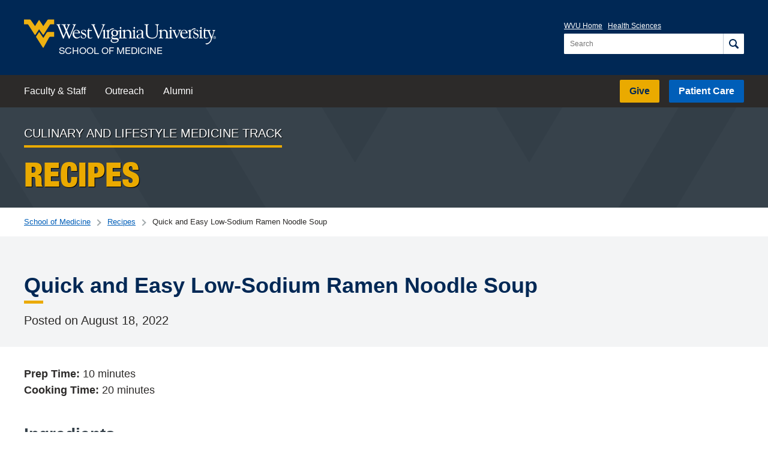

--- FILE ---
content_type: text/html; charset=utf-8
request_url: https://medicine.wvu.edu/culinary/recipes/quick-and-easy-low-sodium-ramen-noodle-soup/
body_size: 44221
content:


<!DOCTYPE html>

<html lang="en">

<head>
    
    
    <meta charset="UTF-8">
    <meta http-equiv="X-UA-Compatible" content="IE=Edge, chrome=1">
    <meta name="viewport" content="width=device-width, initial-scale=1.0">
	

	<meta property='og:title' content='Quick and Easy Low-Sodium Ramen Noodle Soup'/>
<meta property='og:type' content='article' />
<meta property='og:site_name' content='School of Medicine | West Virginia University'>
<meta property='og:url' content='http://medicine.wvu.edu/culinary/recipes/quick-and-easy-low-sodium-ramen-noodle-soup/'/>
<meta name='og:image:width' content='1200'>
<meta name='og:image:height' content='675'>
<meta name='twitter:site' content='@WVUMedSchool'>
<meta name='twitter:image:alt' content='Quick and Easy Low-Sodium Ramen Noodle Soup'>
<meta property='og:image' content=''/>
<meta name='twitter:card' content='summary' />

	
	<meta name="pageID" content="26999">

	<title>Quick and Easy Low-Sodium Ramen Noodle Soup | School of Medicine | West Virginia University</title>
		
	<link rel="stylesheet" href="https://fast.fonts.net/cssapi/36d8cd92-7cc7-499b-b169-0eed9d670283.css" />
	<link rel="stylesheet" href="https://cdn.hsc.wvu.edu/CustomDesigns/Medicine2021/_Common/Styles/Styles.css?version=2025-6-25T00:00:00" />
	
	
		

    <script src="https://ajax.googleapis.com/ajax/libs/jquery/1.12.2/jquery.min.js"></script>
	<script src="https://cdn.hsc.wvu.edu/Resources/iconic.1.9.0/js/iconic.min.js"></script>
	
	<!-- Microsoft Clarity -->
	<script type="text/javascript">
        (function(c,l,a,r,i,t,y){
            c[a]=c[a]||function(){(c[a].q=c[a].q||[]).push(arguments)};
            t=l.createElement(r);t.async=1;t.src="https://www.clarity.ms/tag/"+i;
            y=l.getElementsByTagName(r)[0];y.parentNode.insertBefore(t,y);
        })(window, document, "clarity", "script", "c9pax879on");
    </script>
</head>

<body class="">
    
    <div class="site-container">




<header class="wvu-masthead" role="banner">
    <a href="#content" class="wvu-masthead__skip-nav" onClick="gtag('event', 'Click', { 'event_category': 'WVU Masthead', 'event_label': 'Skip to main content' });">Skip to main content</a>

    <div class="wvu-masthead-header">
        <div class="wvu-masthead-header__layout">
                <a href="/" class="wvu-masthead-header__brand" onClick="gtag('event', 'Click', { 'event_category': 'WVU Masthead', 'event_label': 'Logo' });">
                            <svg xmlns="http://www.w3.org/2000/svg" viewBox="0 0 491.8 72.4" class="wvu-masthead-header__logo">
            <title>West Virginia University</title>
            <g class="wvu-masthead-header__logo-flying-wv" fill="#eeb111">
                <path d="M77.3 0H63.6c-2.4 0-3.3.9-4 2L49.4 17 39.7 2.3l-.3-.5s-.3-.4-.7-.4c-.5 0-.7.4-.7.4l-.3.5L28.2 17 17.7 2c-.7-1.1-1.6-2-4-2H0v12.3h7.6c1.6 0 2.3.1 3.5 1.4l.5.7L27 38.5s.5.8 1.3.8c.9 0 1.4-.8 1.4-.8l9-13.4L48 38.4s.5.8 1.3.8 1.3-.8 1.3-.8l15.2-24.1.5-.7c.8-1.2 1.8-1.4 3.4-1.3h7.6V0z" />
                <path d="M57.8 34.2l-8.3 13.2-10.7-15.5-8.2 12.4 17.3 27.2c.6.8 1.1.9 1.3.9.5 0 .8-.3 1.4-1.2l13.6-24.8c1.2-2.2 3.2-2.1 3.2-2.1h9.8V31.9H62c-2.8 0-4.2 2.3-4.2 2.3z" />
            </g>
            <g class="wvu-masthead-header__logo-wordmark" fill="white">
                <path d="M98.1 44.4c1.4 3.5 1.8 5 2.6 5 .6 0 .9-.3 1.3-1.3l5.7-14.2c.2-.4.4-.4.5-.4.2 0 .3.2.4.5l5.6 13.5c.7 1.6.9 1.9 1.4 1.9.8 0 1.2-1 1.5-1.7l13.2-31.1c1.7-4.1 3-2.7 3-3.8 0-.6-.3-.6-.6-.6-1.2 0-2.7.2-4.3.2-1.2 0-2.4-.2-3.6-.2-.4 0-.6.4-.6.8 0 1 3.3.7 3.3 2.9 0 .6-.1 1.1-.4 1.7l-9.3 23c-.5 1.1-.8 1.9-1.1 1.9-.3 0-.6-.4-1.1-1.6l-4.3-10.6c-.3-.8-.7-1.9-.7-2.5 0-.5 0-.9.5-1.9l3.6-8.4c2.3-5.4 3.5-3.4 3.5-4.9 0-.2-.2-.3-.4-.3-.9 0-1.5.2-3.7.2-1.1 0-2.2-.2-3.3-.2-.3 0-1 0-1 .5 0 1.1 3 .8 3 3 0 .5-.3 1.3-.5 1.8l-2.5 6c-.3.7-.6 1.3-.7 1.3s-.3-.4-.7-1.3l-2.7-6.8c-.3-.6-.4-.9-.4-1.5 0-1.7 2.1-1.5 2.1-2.4 0-.3-.1-.6-.3-.6-1.1 0-2.5.2-5 .2-.7 0-3.4-.2-5.2-.2-.5 0-.8 0-.8.6 0 1.7 3.6-.1 5 3.3l5.1 12.3c.3.7.5 1.3.5 1.6 0 .3-.2 1.1-.6 2.1l-3.8 9c-.2.6-.5.9-.7.9-.3 0-.7-.8-.9-1.3L91 16.7c-.2-.5-.3-1-.3-1.3 0-1.7 2.2-1.7 2.2-2.5 0-.4-.1-.6-.4-.6-1.2 0-2.5.2-3.7.2-1.5 0-3-.2-4.5-.2-.5 0-1.2.2-1.2.8 0 1 2.5.4 3.7 3.4l11.3 27.9zM128.3 34.1c0-2.8 2.3-6.5 5.4-6.5 2.8 0 5.7 2.6 5.7 5.4 0 .8-.3 1-1 1l-10.1.1zm13.6 1.3c1.2 0 1.7.1 1.7-.9 0-2.1-2.8-8.1-9.1-8.1-6.4 0-10 5.5-10 12 0 3.4 2.7 10.5 10.4 10.5 4.6 0 9.1-3.7 9.1-4.9 0-.2 0-.4-.2-.4-1.1 0-2.8 2.7-7.2 2.7-3.1 0-8.3-2.5-8.3-11h13.6v.1zM152.3 38.9c2 1 4.7 1.8 4.7 4.5s-2 4.2-4.6 4.2c-5.5 0-5-6.8-6.1-6.8-.8 0-.6 1.6-.6 2.5 0 4.1 0 4.1 1.1 4.1 1.2 0 2.2 1.5 5.7 1.5 3.8 0 6.9-3.2 6.9-7 0-3.3-1.3-4.9-4.3-6.1-5.4-2.1-6.7-3.2-6.7-4.9 0-2.1 1.6-3.3 3.6-3.3 4.7 0 5.1 4.5 5.6 4.5.8 0 .6-.6.6-2 0-.4.1-2.1-.3-2.5-.6-.8-4.2-1.2-5-1.2-3.7 0-6.9 2-6.9 6.1.1 3.7 3.6 5 6.3 6.4zM163 43c0 5.3 3.4 5.9 5.7 5.9 3.6 0 6.4-1.7 6.4-2.5 0-.4-.2-.5-.4-.5-.9 0-1.6 1.2-4.4 1.2-2 0-3.5-1-3.6-3.1V29.2h6.7l.7-1.9c.2-.3-.4-.2-1.7-.2h-5.6c0-3.7.1-4.8-.7-4.8-.4 0-.8-.3-1 1.3-.4 3.4-3.2 4.7-3.2 5.1.3-.3-.9.5 1.2.4L163 43zM188.6 46.2c.5 1.1 1.1 3.2 1.9 3.2.8 0 1.1-1.7 1.7-3L205 16.2c1.4-3.4 2.9-2.2 2.9-3.3 0-.5-.3-.7-.9-.7-.7 0-1.5.2-3.9.2-1.1 0-2.3-.2-3.4-.2-.5 0-.8.2-.8.7 0 1.2 3.3.2 3.3 2.6.2 1.1-.4 2.7-.7 3.5l-8.9 22c-.3.6-.4 1.4-.9 1.4-.6 0-.9-1.2-2-3.9l-9-21.1c-.2-.5-.5-1.3-.5-2 0-1.8 2.2-1.9 2.1-2.6 0-.3-.4-.5-.7-.5-.7 0-2.7.2-4 .2-1.5 0-3.1-.2-4.7-.2-.5 0-.7.3-.7.7 0 1.1 2.7.2 3.9 3.2l12.5 30zM211.4 47.4c-.4 0-3.8 0-3.8-2.2V26.8c0-.5-.3-.8-.6-.8-1.2 0-2.2 1.6-5.5 2.6-.3 0-.5.3-.5.6 0 1.1 2.8-.3 2.8 2.8v12.1c0 4.7-2.3 2.7-2.3 4 .1.5.4.6.8.6.6 0 1.9-.2 3.5-.2 2.1 0 3.7.2 4.8.2H211.5c.4 0 1.3-.2 4.7-.2 2.9 0 4.1.2 4.8.2.6 0 .8-.1.8-.6 0-1.6-4.6.8-4.6-3.9V32.8c0-.7 4.1-7.8 10.3-7.6 1.8.1 1.5.2 2.8-1.7.5-.8-1.9-.8-2.9-.7-6.9.5-8.4 5.2-10.1 7.7V27c0-.5-.3-.8-.6-.8-1.2 0-2.2 1.6-6.2 2.6-.3 0-.7.3-.7.6 0 1.1 3.7-.3 3.7 2.8v13.2c.1 1.4-1.6 2.1-2.1 2z" />
                <path d="M232.3 41c-3.6 0-4.9-3.5-4.9-6.6 0-2.7.8-6 4.7-6 3.6 0 4.9 3.6 4.9 6.8 0 1.8-.4 5.8-4.7 5.8zm12.9-12.4c-.2-.4-.7-.4-.9-.4h-.1c-1.6.6-3 .8-4.1.8-.6 0-1.2-.1-1.5-.3-.4-.2-.8-.4-1.1-.6-1.2-.7-2.2-1.4-5.5-1.4-4.9 0-8.6 3.6-8.6 8.4 0 2.6 1.2 5 3.1 6.4-.8.7-2.5 2.4-2.5 4.2 0 2.2.8 3.8 2.1 4.4 1.1.6 3.4 1 6.8 1.1 5.5.2 6.7.4 6.7 2.1 0 .8-.4 4.7-8.2 4.7-2 0-6.5-.4-6.5-3.8 0-1.2.1-1.3.7-2.1.2-.2.2-.5.1-.8-.1-.3-.5-.5-.9-.5h-.3c-1 .3-2.5.8-2.5 3.3 0 4.6 5.9 5.8 9 5.8 8.6 0 11.6-4.2 11.6-7.8 0-4.9-5.3-4.9-8.2-4.9h-2.3c-3.5 0-4.9-.6-5.4-1.1-.3-.4-.3-.7-.3-1 0-1 1.1-2.5 2.1-2.5.2 0 .3 0 .6.1.5.1 1.2.3 3 .3 5.1 0 8.9-3.4 8.9-8.2 0-.8-.1-1.7-.4-2.9l-.3-.6c-.1-.1-.1-.3-.2-.4 1.7-.2 4.7-.9 4.8-1.5.3-.1.5-.5.3-.8z" />
                <path d="M278.4 47.4c-.5 0-3.8.2-3.8-2.9V36c0-3.9-1.5-9.6-8.4-9.6-5 0-7.5 4.4-7.4 3.8v-3.4c0-.5-.3-.8-.6-.8-1.2 0-2.2 1.6-6.5 2.6-.3 0-.5.3-.5.6 0 1.1 3.8-.3 3.8 2.8v12.7c0 2.4-1.7 2.7-2.5 2.7-.3-.1-3.5-.1-3.5-2.1V26.8c0-.5-.3-.8-.6-.8-1.2 0-2.2 1.6-5.5 2.6-.3 0-.9 1.8-.6 1.7 1.7-.2 2.9-1.4 2.9 1.6V44c0 4.7-2.3 2.7-2.3 4 .1.5.4.6.8.6.6 0 1.9-.2 3.5-.2 2.1 0 3.7.2 4.8.2h.8c.6 0 1.6-.2 4.4-.2 3 0 4 .2 4.9.2.8 0 1.1-.1 1.1-.7 0-1.4-4.5.1-4.5-3.4V32.7c-.1-.8 1.7-4 6-4 4.1 0 6 3.8 6 6.4v9.6c0 3.3-2.2 2.3-2.2 3.3 0 .5.3.6.9.6.7 0 1.7-.2 3.7-.2 2.5 0 3.8.2 4.5.2h1.2c.6 0 1.9-.2 3.5-.2 2.1 0 3.7.2 4.8.2.7 0 1-.2 1-.6 0-1.3-4-.2-4-2.8V26.8c0-.5-.3-.8-.6-.8-1.2 0-2.2 1.6-5.5 2.6-.3 0-.5.3-.5.6 0 1.1 2.8-.3 2.8 2.8v12.1c.1 3.4-1.2 3.2-1.9 3.3zM247.4 19c-.6 0-2.2 2.2-2.2 2.7 0 .6 1.5 2.7 2.2 2.7s2.2-2.1 2.2-2.7c0-.6-1.5-2.7-2.2-2.7zM282.5 18.7c-.6 0-2.2 2.2-2.2 2.7 0 .6 1.5 2.7 2.2 2.7s2.2-2 2.2-2.7c0-.6-1.5-2.7-2.2-2.7zM301.4 36.2c-12 2-12.9 5.2-12.9 7.9 0 3.6 2.2 4.9 5.5 4.9 2.9 0 5.7-1.1 7.8-3 .7 1.7 2 2.6 4 2.6.7 0 3-.2 3-1.3 0-.4-.4-.4-.7-.4-.2 0-.7.1-.9.1-2.7 0-2.2-3-2.2-4.8V31.7c0-4.4-4.9-5.3-8.1-5.3-5.7-.2-8.6 3.4-8.6 5.8 0 .9 1.5 1.7 2.4 1.7 1 0 1.1-.4 1.1-1s-.3-1.3-.3-2.1c0-2.8 2-3.1 4.5-3.1 3.2 0 5.3 1.8 5.3 4.5v4h.1zm0 7.1c0 2.7-3.5 4.1-5.3 4.1-2.7 0-4.2-1.1-4.2-4 0-4.5 6.3-5.3 9.5-6v5.9zM316.3 16.5c0-3.7 3.4-2.3 3.4-3.7 0-.6-1.4-.5-1.6-.5-1.6 0-3.2.2-4.9.2-1.4 0-2.7-.2-4-.2-.3 0-1.1.2-1.1.5 0 1.6 4.2.4 4.2 3.4v17.3c0 7.9 2.6 15.4 16 15.4 14.9 0 14.3-12.7 14.3-15.2V17.9c0-4.7 3-3.6 3-5 0-.3-.4-.6-.7-.6-.9 0-1.8.2-2.8.2-2 0-4-.2-6-.2-.2 0-.5.3-.5.5 0 1.9 4.8-.2 4.8 5v16.6c0 6-2.2 12.4-11.8 12.4-6.9 0-12.2-3.7-12.2-11.9l-.1-18.4zM371.8 48.6h.5c.6 0 1.9-.2 3.5-.2 2.1 0 3.7.2 4.8.2.7 0 1-.2 1-.6 0-1.3-4-.2-4-2.8V26.8c0-.5-.3-.8-.6-.8-1.2 0-2.2 1.6-5.5 2.6-.3.1-.5.3-.5.6 0 1.1 2.8-.3 2.8 2.8v12c0 3.5-1.3 3.3-1.9 3.3-.2 0-3.9.2-3.9-2.9v-8.5c0-3.9-1.5-9.6-8.4-9.6-5 0-7.5 4.4-7.4 3.8v-3.4c0-.5-.3-.8-.6-.8-1.2 0-2.2 1.6-6.5 2.6-.3.1-.5.3-.5.6 0 1.1 3.8-.3 3.8 2.8v12.7c0 3.3-3 2.3-3 3.3 0 .5.3.6.9.6s1.6-.2 4.4-.2c3 0 4 .2 4.9.2.8 0 1.1-.1 1.1-.7 0-1.4-4.5.1-4.5-3.4V32.6c-.1-.8 1.7-4 6-4 4.2 0 6 3.8 6 6.4v9.6c0 3.3-2.2 2.3-2.2 3.3 0 .5.3.6.9.6.7 0 1.7-.2 3.7-.2 2.5 0 3.8.2 4.5.2.2 0 .5.1.7.1zM376 19.1c-.6 0-2.2 2.2-2.2 2.7 0 .6 1.5 2.7 2.2 2.7s2.2-2 2.2-2.7c-.1-.6-1.6-2.7-2.2-2.7zM387.1 31.7c-.6-1.5-.9-2.3-.9-2.5 0-1.5 2.9-.9 2.9-1.9 0-.6-.5-.6-1.2-.6-.6 0-1.3.2-3.1.2-3.3 0-3.3-.2-4.3-.2s-1.1.3-1.1.6c0 .9 1.8.2 2.8 2.4l7.6 17.4c.1.4.4 1.2 1 1.2.8 0 .8-.6 1.7-2.7l7.7-16.4c.7-1.5 2.5-1.2 2.5-1.9s-.9-.8-1.4-.8c-.9 0-1.8.2-2.6.2-1.1 0-2.1-.2-3.1-.2-.7 0-1.2 0-1.2.7 0 1.3 3.1-.1 3.1 2.7 0 2.3-1.3 4.4-2.2 6.4l-3.4 7.3-4.8-11.9zM403.9 34c0-2.8 2.3-6.5 5.4-6.5 2.8 0 5.7 2.6 5.7 5.4 0 .8-.3 1-1 1l-10.1.1zm13.6 1.4c1.2 0 1.7 0 1.7-.9 0-2.1-2.8-8.1-9.1-8.1-6.4 0-10 5.5-10 12 0 3.4 2.7 10.5 10.4 10.5 4.6 0 9.1-3.7 9.1-4.9 0-.2 0-.4-.2-.4-1.1 0-2.8 2.7-7.2 2.7-3.1 0-8.2-2.5-8.2-11h13.5v.1zM420.5 47.4c-.3.1-.6.8 0 1.1.2.1-.1 0 .1 0h.3c.4 0 1.3-.2 4.7-.2 2.9 0 4.1.2 4.8.2.6 0 .8-.1.8-.6 0-1.6-4.6.8-4.6-3.9V32.6c0-.7 4.1-7.8 10.3-7.6 1.8.1 1.5.2 2.8-1.7.5-.8-1.9-.8-2.9-.7-6.9.6-8.4 5.2-10.1 7.7v-3.5c0-.5-.3-.8-.6-.8-1.2 0-2.2 1.6-6.1 2.6-.3.1-.7.3-.7.6 0 1.1 3.7-.3 3.7 2.8v13.2c0 1.5-2 2-2.5 2.2z" />
                <path d="M440.2 38.9c2.1 1 4.7 1.8 4.7 4.5s-2 4.2-4.6 4.2c-5.5 0-5-6.8-6.1-6.8-.8 0-.6 1.6-.6 2.5 0 4 0 4.1 1.1 4.1 1.2 0 2.2 1.5 5.7 1.5 3.8 0 6.9-3.2 6.9-7 0-3.3-1.3-4.9-4.3-6.1-5.4-2.2-6.7-3.2-6.7-4.9 0-2.1 1.6-3.3 3.6-3.3 4.7 0 5.1 4.5 5.6 4.5.8 0 .6-.6.6-2 0-.4.1-2.1-.3-2.5-.6-.8-4.2-1.2-5-1.2-3.7 0-6.9 2-6.9 6.1.1 3.6 3.5 5 6.3 6.4zM451.3 43.8c0 4.7-2.3 2.7-2.3 4 0 .5.4.6.8.6.6 0 1.9-.2 3.5-.2 2.1 0 3.7.2 4.8.2.7 0 1-.2 1-.6 0-1.3-4.1-.2-4.1-2.8V26.6c0-.5-.3-.8-.6-.8-1.2 0-2.2 1.6-5.5 2.6-.3.1-.5.3-.5.6 0 1.1 2.8-.3 2.8 2.8v12h.1zM453.3 19.1c-.6 0-2.2 2.2-2.2 2.7 0 .6 1.5 2.7 2.2 2.7s2.2-2 2.2-2.7c0-.6-1.5-2.7-2.2-2.7zM460.5 43c0 5.3 3.4 5.9 5.7 5.9 3.6 0 6.4-1.7 6.4-2.5 0-.4-.2-.5-.4-.5-.9 0-1.6 1.2-4.4 1.2-2.1 0-3.5-1-3.6-3.1V29.1h6.7l.7-1.9c.2-.3-.4-.2-1.7-.2h-5.6c0-3.7 0-4.8-.7-4.8-.4 0-.8-.3-1 1.3-.4 3.4-3.2 4.7-3.2 5.1.3-.3-.9.5 1.2.4v14h-.1z" />
                <path d="M487.4 30.4c1-3.1 2.8-1.8 2.8-3 0-.4-.4-.6-1-.6-.5 0-1.4.2-2.6.2-1.4 0-2.3-.2-2.9-.2-.9 0-1.5 0-1.5.6 0 1.1 3.3.4 3.3 3.1 0 .4 0 .8-.6 2.7-3.5 11.1-3.9 11.6-3.9 11.6l-5.5-13.9.1-.1c.1.5-.4-.3-.4-1.1 0-2 2.9-1 2.9-2.1 0-.6-.3-.7-1.1-.7s-2 .2-3.8.2c-1.4 0-2.5-.1-3.6-.1-.7 0-.8.1-1 .5-1.3 2.6 1.9.8 2.4 1.9l6.7 16.5c.5 1.1 1 2.2 1 3.4 0 4-4.8 12.8-12.6 11.8-.3 0-.9-.2-1.1.1.2.1-.7-.2.9 2.1.6.5 1.7.7 3.5.3 5.3-1.2 8.8-6.5 8.9-6.6 2.7-4 9.1-26.6 9.1-26.6zM487.5 46.2V45h.8c.4 0 .9.1.9.6 0 .6-.5.7-1 .7l-.7-.1zm0 .5h.7l1.1 1.8h.7l-1.1-1.8c.6-.1 1-.4 1-1.1 0-.8-.5-1.2-1.4-1.2H487v4h.6v-1.7h-.1zm-2.1-.2c0-1.7 1.2-2.9 2.9-2.9 1.6 0 2.8 1.2 2.8 2.9s-1.3 2.9-2.8 2.9c-1.7 0-2.9-1.2-2.9-2.9zm2.8 3.5c1.9 0 3.5-1.5 3.5-3.5s-1.6-3.5-3.5-3.5-3.6 1.5-3.6 3.5c.1 2 1.7 3.5 3.6 3.5z" />
            </g>
        </svg>
            <span class="wvu-masthead-header__sub-brand">School of Medicine</span>

                </a>

                <div class="wvu-masthead-controls">
                        <button class="wvu-masthead-controls__button wvu-masthead-controls__button--search">
                            <span class="wvu-masthead-controls__search-icon">
                                <svg xmlns="http://www.w3.org/2000/svg" width="16" height="16" viewBox="0 0 16 16" class="wvu-masthead-controls__search-icon-open">
                                    <path d="M6.5 0c-3.578 0-6.5 2.922-6.5 6.5s2.922 6.5 6.5 6.5c1.247 0 2.415-.355 3.406-.969a1.5 1.5 0 0 0 .031.031l3.5 3.5a1.503 1.503 0 1 0 2.125-2.125l-3.5-3.5a1.5 1.5 0 0 0-.031-.031c.614-.992.969-2.159.969-3.406 0-3.578-2.922-6.5-6.5-6.5zm0 2c2.497 0 4.5 2.003 4.5 4.5s-2.003 4.5-4.5 4.5-4.5-2.003-4.5-4.5 2.003-4.5 4.5-4.5z" />
                                </svg>

                                <svg xmlns="http://www.w3.org/2000/svg" width="16" height="16" viewBox="0 0 16 16" class="wvu-masthead-controls__search-icon-close">
                                    <path d="M2 .594l-1.406 1.406.688.719 5.281 5.281-5.281 5.281-.688.719 1.406 1.406.719-.688 5.281-5.281 5.281 5.281.719.688 1.406-1.406-.688-.719-5.281-5.281 5.281-5.281.688-.719-1.406-1.406-.719.688-5.281 5.281-5.281-5.281-.719-.688z" />
                                </svg>
                            </span>

                            <span class="wvu-masthead-controls__label wvu-masthead-controls__label--search">Search</span>
                        </button>

                    <button class="wvu-masthead-controls__button wvu-masthead-controls__button--menu js-top-navigation-trigger">
                        <span class="wvu-masthead-controls__menu-icon"></span>
                        <span class="wvu-masthead-controls__label wvu-masthead-controls__label--menu">View Menu</span>
                    </button>
                </div>

                <div class="wvu-masthead-header__actions is-open">
                        <nav class="wvu-masthead-header__nav" aria-label="University">
                            <ul class="wvu-masthead-header__nav-items">
                                <li class="wvu-masthead-header__nav-item"><a href="https://www.wvu.edu/" target="_blank" onClick="gtag('event', 'Click', { 'event_category': 'WVU Masthead', 'event_label': 'WVU Home' });">WVU Home</a></li>
                                <li class="wvu-masthead-header__nav-item"><a href="https://www.hsc.wvu.edu/" target="_blank" onClick="gtag('event', 'Click', { 'event_category': 'WVU Masthead', 'event_label': 'Health Sciences' });">Health Sciences</a></li>
                            </ul>
                        </nav>

                        <div role="search" class="wvu-masthead-header__search" id="js-search">
                            <form class="wvu-masthead-header__search-form" action="/search/" method="get">
                                <label class="wvu-masthead-header__search-label" for="wvu-masthead-header__search-query">
                                    <span class="wvu-masthead-header__search-label-text">Search for:</span>

                                    <input type="search" id="wvu-masthead-header__search-query" class="wvu-masthead-header__search-query" placeholder="Search" name="q" autocomplete="off" required />
                                </label>

                                <button aria-label="Search" class="wvu-masthead-header__search-button" onClick="gtag('event', 'Click', { 'event_category': 'WVU Masthead', 'event_label': 'Search' });">
                                    <svg xmlns="http://www.w3.org/2000/svg" width="16" height="16" viewBox="0 0 16 16" class="wvu-masthead-header__search-button-icon">
                                        <path d="M6.5 0c-3.578 0-6.5 2.922-6.5 6.5s2.922 6.5 6.5 6.5c1.247 0 2.415-.355 3.406-.969a1.5 1.5 0 0 0 .031.031l3.5 3.5a1.503 1.503 0 1 0 2.125-2.125l-3.5-3.5a1.5 1.5 0 0 0-.031-.031c.614-.992.969-2.159.969-3.406 0-3.578-2.922-6.5-6.5-6.5zm0 2c2.497 0 4.5 2.003 4.5 4.5s-2.003 4.5-4.5 4.5-4.5-2.003-4.5-4.5 2.003-4.5 4.5-4.5z" />
                                    </svg>
                                </button>
                            </form>
                        </div>
                </div>
        </div>
    </div>

        <nav class="wvu-masthead-nav js-top-navigation is-open" id="js-top-navigation" aria-label="School">
            <div class="wvu-masthead-nav__layout">
                    <ul class="wvu-masthead-nav__items wvu-masthead-nav__items--primary">

                        



                            <li class="wvu-masthead-nav__item">
                                <a href="/culinary/faculty-staff/" class="wvu-masthead-nav__link"  onClick="gtag('event', 'Click', { 'event_category': 'Top Nav', 'event_label': 'Culinary and Lifestyle Medicine Track: Faculty &amp; Staff' });">
                                    Faculty &amp; Staff
                                </a>
                            </li>
                            <li class="wvu-masthead-nav__item">
                                <a href="/culinary/outreach/" class="wvu-masthead-nav__link"  onClick="gtag('event', 'Click', { 'event_category': 'Top Nav', 'event_label': 'Culinary and Lifestyle Medicine Track: Outreach' });">
                                    Outreach
                                </a>
                            </li>
                            <li class="wvu-masthead-nav__item">
                                <a href="/culinary/alumni/" class="wvu-masthead-nav__link"  onClick="gtag('event', 'Click', { 'event_category': 'Top Nav', 'event_label': 'Culinary and Lifestyle Medicine Track: Alumni' });">
                                    Alumni
                                </a>
                            </li>
                    </ul>

                    <ul class="wvu-masthead-nav__items wvu-masthead-nav__items--secondary">
                            <li class="wvu-masthead-nav__item wvu-masthead-nav__item--cta wvu-masthead-nav__item--give"><a href="https://give.wvu.edu/medicine" target="_blank" class="wvu-masthead-nav__link" onClick="gtag('event', 'Click', { 'event_category': 'WVU Masthead', 'event_label': 'Give' });">Give</a></li>
                                                    <li class="wvu-masthead-nav__item wvu-masthead-nav__item--cta wvu-masthead-nav__item--patient-care"><a href="http://wvumedicine.org/" target="_blank" class="wvu-masthead-nav__link" onClick="gtag('event', 'Click', { 'event_category': 'WVU Masthead', 'event_label': 'Patient Care' });">Patient Care</a></li>
                                            </ul>

                <ul class="wvu-masthead-nav__items wvu-masthead-nav__items--tertiary">
                        <li class="wvu-masthead-nav__item"><a href="https://www.wvu.edu/" target="_blank" class="wvu-masthead-nav__link" onClick="gtag('event', 'Click', { 'event_category': 'WVU Masthead', 'event_label': 'Mobile: WVU Home' });">WVU Home</a></li>
                        <li class="wvu-masthead-nav__item"><a href="https://www.hsc.wvu.edu/" target="_blank" class="wvu-masthead-nav__link" onClick="gtag('event', 'Click', { 'event_category': 'WVU Masthead', 'event_label': 'Mobile: Health Sciences' });">Health Sciences</a></li>
                </ul>
            </div>
        </nav>
</header>



        <div id="content" class="page">
            
    <header>
        <div class="background--pattern-grey">
            <div class="layout-container">
                <div class="section-header">
                    <a href="/culinary/" class="section-header__subheading">Culinary and Lifestyle Medicine Track</a>
                    <span class="visually-hidden">: </span>
                    <br />
                    <a href="/culinary/recipes/"><span class="section-header__highlight">Recipes</span></a>
                </div>
            </div>
        </div>
    </header>

    

	<nav class="breadcrumbs-container" aria-label="Breadcrumbs">
        <div class="layout-container">
		    <ul class="inline-list breadcrumbs">
			    <li class="breadcrumb"><a href="/" onClick="gtag('event', 'Click', { 'event_category': 'Breadcrumbs', 'event_label': 'School of Medicine' });">School of Medicine</a></li>
					
			    
	
				    <li class="breadcrumb">
                        <a href="/culinary/recipes/" onClick="gtag('event', 'Click', { 'event_category': 'Breadcrumbs', 'event_label': 'Recipes - Culinary and Lifestyle Medicine Track' });">Recipes</a>
                    </li>

			    <li class="breadcrumb current" aria-current="page">
                    Quick and Easy Low-Sodium Ramen Noodle Soup
                </li>
		    </ul>
					
        </div>	
	</nav>


    <main class="blog-post h-entry hentry">
        <header class="background--lightgrey blog__header blog__header--post">
            <div class="layout-container blog__grid blog__grid--post">
                <div class="blog__lede">
                    <h1 class="blog__heading p-name entry-title">Quick and Easy Low-Sodium Ramen Noodle Soup</h1>
                    
                    <p class="blog__subheading">Posted on <time datetime="2022-08-18" class="dt-published published">August 18, 2022</time></p>
                </div>
            </div>
        </header>

        <div class="layout-container blog__grid blog__grid--post">
                <div></div>

            <div class="blog__content">
                <div class="rte e-content entry-content">
                    <p><strong>Prep Time:</strong> 10 minutes<br /><strong>Cooking Time:</strong> 20 minutes</p>
<h2>Ingredients</h2>
<ul>
<li><span>2 tbsp Low-Sodium Ramen Spice Packet: </span></li>
<li><span>2 tbsp of ground ginger (or Chinese 5 spice)</span></li>
<li><span>1 tbsp of black pepper</span></li>
<li><span>2 tbsp of garlic powder</span></li>
<li><span>2 tbsp of onion powder</span></li>
<li><span>1 oz grapeseed, peanut, or sesame oil OR 1Tbsp butter (100mg sodium)</span></li>
<li><span>1/2 tsp Worcestershire sauce (40mg sodium)</span></li>
<li><span>1/2 tsp sriracha (61mg sodium)</span></li>
<li><span>6 cups water and 1 cube of no salt chicken bouillon and 1 cube of no salt beef bouillon OR substitute 3 cups of low-sodium/no salt added chicken broth plus 3 cups of low-sodium/no salt added beef broth (720mg sodium if using low sodium/no salt added broth)</span></li>
<li><span>1 tbsp low-sodium soy sauce (570mg sodium)</span></li>
<li><span>12 oz package ramen noodles (500mg sodium) - (Can substitute low-carb pasta, cabbage, or spinach for the ramen noodles)</span></li>
</ul>
<p><span>Optional ingredients and toppings:</span></p>
<ul>
<li><span>Protein of your choice: soft/hard-boiled egg, chicken, pork, beef</span></li>
<li><span>Rinsed, canned spinach, carrots baby corn, mushrooms, water chestnuts, bamboo shoots</span></li>
<li><span>Any fresh vegetables you like scallions, shallots, spinach, bean sprouts, cilantro, mint</span></li>
</ul>
<h2>Instructions</h2>
<ol>
<li><span>Place the oil, onions, Worcestershire sauce, sriracha, and spice packet in a large pot and cook over medium high heat for 2-3 minutes, until fragrant and the scallions start to soften.</span></li>
<li><span>Add the water OR chicken stock and beef stock, and soy sauce and bring to a boil over high heat. </span></li>
<li><span>Add the noodles/cabbage/bok choy to the boiling soup and cook for about 3 minutes.</span></li>
<li><span>Add any additional ingredients/toppings you wish. </span></li>
</ol>
<h2>Nutrition Facts</h2>
<p><img style="width: 287.9807692307692px; height: 500px;" src="/media/370451/quick-and-easy-low-sodium-ramen-noodle-soup-nutrition-facts.png?width=287.9807692307692&amp;height=500" alt="Quick and Easy Low-Sodium Ramen Noodle Soup Nutrition Facts" data-udi="umb://media/7200e8d8b01047238cd09de8c753e328" /></p>
<ul>
<li><strong>Number of Servings Per Container:</strong> 6</li>
<li><strong>Serving Size:</strong> 1.5 cup</li>
<li><strong>Calories:</strong> 100</li>
<li><strong>Total Fat:</strong> 6g, 8%
<ul>
<li>Saturated Fat: 1.5g, 7%</li>
<li>Trans Fat: 0g</li>
</ul>
</li>
<li><strong>Cholesterol:</strong> 0mg</li>
<li><strong>Sodium:</strong> 190mg, 8%</li>
<li><strong>Total Carbohydrate:</strong> 11g, 4%
<ul>
<li>Dietary Fiber: 1g, 5%</li>
<li>Total Sugars: less than 1g
<ul>
<li>Added Sugars: 0g, 0%</li>
</ul>
</li>
</ul>
</li>
<li><strong>Protein:</strong> 2g, 5%</li>
<li><strong>Vitamin D:</strong> 0mcg, 0%</li>
<li><strong>Calcium:</strong> 20mg, 0%</li>
<li><strong>Iron:</strong> 0.8mg, 4%</li>
<li><strong>Potassium:</strong> 200mg, 4%</li>
</ul>
                </div>

                <aside class="tag-group">
                    <h2 class="tag-group__heading">Topics</h2>
                    
                    <ul class="inline-list">
                            <li class="tag-group__item tag-group__item--topic p-category" rel="tag"><a href="/culinary/recipes/topics/lunch/" class="tag-group__link">Lunch</a></li>
                            <li class="tag-group__item tag-group__item--topic p-category" rel="tag"><a href="/culinary/recipes/topics/dinner/" class="tag-group__link">Dinner</a></li>
                            <li class="tag-group__item tag-group__item--topic p-category" rel="tag"><a href="/culinary/recipes/topics/low-carb/" class="tag-group__link">Low-Carb</a></li>
                            <li class="tag-group__item tag-group__item--topic p-category" rel="tag"><a href="/culinary/recipes/topics/low-sodium/" class="tag-group__link">Low-Sodium</a></li>
                            <li class="tag-group__item tag-group__item--topic p-category" rel="tag"><a href="/culinary/recipes/topics/main-dishes/" class="tag-group__link">Main Dishes</a></li>
                            <li class="tag-group__item tag-group__item--topic p-category" rel="tag"><a href="/culinary/recipes/topics/cheap-eats/" class="tag-group__link">Cheap Eats</a></li>
                            <li class="tag-group__item tag-group__item--topic p-category" rel="tag"><a href="/culinary/recipes/topics/one-potpan-meals/" class="tag-group__link">One-Pot/Pan Meals</a></li>
                    </ul>
                </aside>
                
                <aside class="background--pattern-yellow share">
    				<h2 class="share__heading">Share This</h2>
    				
    				<div class="share__buttons">
    					<a href="http://www.facebook.com/sharer.php?u=http://medicine.wvu.edu/culinary/recipes/quick-and-easy-low-sodium-ramen-noodle-soup/&t=Quick and Easy Low-Sodium Ramen Noodle Soup" target="_blank" class="button share__button share__button--facebook" title="Share on Facebook" aria-label="Share on Facebook">
                            <svg xmlns="http://www.w3.org/2000/svg" version="1.1" width="72" height="72" viewBox="0 0 16 16" class="share__icon share__icon--facebook">
                                <path d="M11.11,10.31L11.47,8H9.25V6.5a1.16,1.16,0,0,1,1.3-1.25h1v-2a12.3,12.3,0,0,0-1.79-.16,2.82,2.82,0,0,0-3,3.11V8h-2v2.31h2V15.9a8.08,8.08,0,0,0,2.5,0V10.31h1.86Z" fill="white" />
                            </svg>
    					</a>
    					
    					<a href="http://twitter.com/intent/tweet?url=http://medicine.wvu.edu/culinary/recipes/quick-and-easy-low-sodium-ramen-noodle-soup/&text=Quick and Easy Low-Sodium Ramen Noodle Soup&via=WVUMedSchool" target="_blank" class="button share__button share__button--twitter-x" title="Share on X" aria-label="Share on X">
                            <svg viewBox="0 0 1200 1227" width="44" height="44" class="share__icon">
                                <path d="M714.163 519.284L1160.89 0H1055.03L667.137 450.887L357.328 0H0L468.492 681.821L0 1226.37H105.866L515.491 750.218L842.672 1226.37H1200L714.137 519.284H714.163ZM569.165 687.828L521.697 619.934L144.011 79.6944H306.615L611.412 515.685L658.88 583.579L1055.08 1150.3H892.476L569.165 687.854V687.828Z" />
                            </svg>
    					</a>
    				</div>
    			</aside>
            </div>
        </div>
    </main>

        </div>        
        
            <footer role="contentinfo">


<div class="som-footer">
    <div class="layout-container som-footer__grid">
            <nav class="som-footer__column som-footer__column--section som-footer__nav" aria-labelledby="in-this-section__heading">
                <h2 id="in-this-section__heading" class="som-footer__column-heading">In This Section</h2>
                
                <ul class="inline-list som-footer__nav-items">
                        <li class="som-footer__nav-item ">
                            <a href="/students/" onClick="gtag('event', 'Click', { 'event_category': 'Footer Links', 'event_label': 'Culinary and Lifestyle Medicine Track: Students' });">
                                Students
                            </a>
                        </li>
                        <li class="som-footer__nav-item ">
                            <a href="/residents/" onClick="gtag('event', 'Click', { 'event_category': 'Footer Links', 'event_label': 'Culinary and Lifestyle Medicine Track: Residents' });">
                                Residents
                            </a>
                        </li>
                        <li class="som-footer__nav-item ">
                            <a href="/fellowships/" onClick="gtag('event', 'Click', { 'event_category': 'Footer Links', 'event_label': 'Culinary and Lifestyle Medicine Track: Fellowships' });">
                                Fellowships
                            </a>
                        </li>
                        <li class="som-footer__nav-item ">
                            <a href="/research/" onClick="gtag('event', 'Click', { 'event_category': 'Footer Links', 'event_label': 'Culinary and Lifestyle Medicine Track: Research' });">
                                Research
                            </a>
                        </li>
                        <li class="som-footer__nav-item ">
                            <a href="/faculty-staff/" onClick="gtag('event', 'Click', { 'event_category': 'Footer Links', 'event_label': 'Culinary and Lifestyle Medicine Track: Faculty \u0026 Staff' });">
                                Faculty &amp; Staff
                            </a>
                        </li>
                        <li class="som-footer__nav-item ">
                            <a href="/about/" onClick="gtag('event', 'Click', { 'event_category': 'Footer Links', 'event_label': 'Culinary and Lifestyle Medicine Track: About' });">
                                About
                            </a>
                        </li>
                        <li class="som-footer__nav-item ">
                            <a href="/alumni/" onClick="gtag('event', 'Click', { 'event_category': 'Footer Links', 'event_label': 'Culinary and Lifestyle Medicine Track: Alumni' });">
                                Alumni
                            </a>
                        </li>
                </ul>
            </nav>
    
        <div class="som-footer__column  som-footer__column--school">
            <h2 class="som-footer__column-heading">West Virginia University School of Medicine</h2>
            
                <nav class="som-footer__nav" aria-label="School Footer">
                    <ul class="inline-list som-footer__nav-items">
                        
    						<li class="som-footer__nav-item">
    						    <a href="/about/campuses/" onClick="gtag('event', 'Click', { 'event_category': 'Footer Links', 'event_label': 'Culinary and Lifestyle Medicine Track: Our Campuses' });">Our Campuses</a>
    				        </li>
    						<li class="som-footer__nav-item">
    						    <a href="/about/visit-us/" onClick="gtag('event', 'Click', { 'event_category': 'Footer Links', 'event_label': 'Culinary and Lifestyle Medicine Track: Maps \u0026 Directions' });">Maps &amp; Directions</a>
    				        </li>
    						<li class="som-footer__nav-item">
    						    <a href="/about/contact-us/" onClick="gtag('event', 'Click', { 'event_category': 'Footer Links', 'event_label': 'Culinary and Lifestyle Medicine Track: Contact Us' });">Contact Us</a>
    				        </li>
    						<li class="som-footer__nav-item">
    						    <a href="/about/questions-comments/" onClick="gtag('event', 'Click', { 'event_category': 'Footer Links', 'event_label': 'Culinary and Lifestyle Medicine Track: Questions or Comments?' });">Questions or Comments?</a>
    				        </li>
    						<li class="som-footer__nav-item">
    						    <a href="/students/transcripts/" onClick="gtag('event', 'Click', { 'event_category': 'Footer Links', 'event_label': 'Culinary and Lifestyle Medicine Track: Transcripts' });">Transcripts</a>
    				        </li>
    						<li class="som-footer__nav-item">
    						    <a href="/calendar-api/" onClick="gtag('event', 'Click', { 'event_category': 'Footer Links', 'event_label': 'Culinary and Lifestyle Medicine Track: Our Calendar' });">Our Calendar</a>
    				        </li>
    						<li class="som-footer__nav-item">
    						    <a href="https://cal.wvu.edu/department/school_of_medicine/calendar" onClick="gtag('event', 'Click', { 'event_category': 'Footer Links', 'event_label': 'Culinary and Lifestyle Medicine Track: Our Calendar' });">Our Calendar</a>
    				        </li>
    						<li class="som-footer__nav-item">
    						    <a href="/careers/" onClick="gtag('event', 'Click', { 'event_category': 'Footer Links', 'event_label': 'Culinary and Lifestyle Medicine Track: Careers' });">Careers</a>
    				        </li>
    						<li class="som-footer__nav-item">
    						    <a href="/news/" onClick="gtag('event', 'Click', { 'event_category': 'Footer Links', 'event_label': 'Culinary and Lifestyle Medicine Track: Our News' });">Our News</a>
    				        </li>
    						<li class="som-footer__nav-item">
    						    <a href="https://hsc.wvu.edu/hub/medicine/" target="_blank" onClick="gtag('event', 'Click', { 'event_category': 'Footer Links', 'event_label': 'Culinary and Lifestyle Medicine Track: Our Employee Hub' });">Our Employee Hub</a>
    				        </li>
    						<li class="som-footer__nav-item">
    						    <a href="http://medicine.hsc.wvu.edu/news/?category=SchoolofMedicine&amp;secondaryCategory=Internal" onClick="gtag('event', 'Click', { 'event_category': 'Footer Links', 'event_label': 'Culinary and Lifestyle Medicine Track: Internal News' });">Internal News</a>
    				        </li>
    						<li class="som-footer__nav-item">
    						    <a href="http://wvumedicine.org/" target="_blank" onClick="gtag('event', 'Click', { 'event_category': 'Footer Links', 'event_label': 'Culinary and Lifestyle Medicine Track: WVU Medicine' });">WVU Medicine</a>
    				        </li>
                        
                    </ul>
                </nav>
            
				<address class="som-footer__address">
					64 Medical Center Drive<br />P.O. Box 9100<br />Morgantown, WV 26506-9600
				</address>
        </div>
    </div>
</div>
	                
                <section class="safety-footer">
	<div class="layout-container">
		<div class="safety-footer__card">
			<h2 class="safety-footer__heading">Ensuring a safe, healthy University experience</h2>

			<p class="safety-footer__text">WVU is dedicated to providing a safe learning, working, living and patient care environment for our students, faculty, staff, patients and visitors.</p>

			<ul class="safety-footer__links">
				<li><a href="https://safety.wvu.edu/report-a-concern" class="safety-footer__link">Report a Concern</a></li>
				<li><a href="https://safety.wvu.edu/safety-on-campus" class="safety-footer__link">Safety Resources</a></li>
				<li><a href="https://health.wvu.edu/well-being" class="safety-footer__link">Well-being Resources</a></li>
				<li><a href="https://safety.wvu.edu/campus-carry" class="safety-footer__link">Learn About Campus Carry</a></li>
			</ul>
		</div>
	</div>
</section>
                
                


    <section class="wvu-footer">
    <div class="wvu-footer__layout">
            <nav class="wvu-footer-nav wvu-footer-nav--primary" aria-label="University Footer">                
                <ul class="wvu-footer-nav__items">
                        <li class="wvu-footer-nav__item"><a href="https://about.wvu.edu/wvu-facts" target="_blank" onclick="gtag('event', 'Click', { 'event_category': 'WVU Footer', 'event_label': 'Accreditations' });">Accreditations</a></li>
                                            <li class="wvu-footer-nav__item"><a href="https://webstandards.wvu.edu/" target="_blank" onclick="gtag('event', 'Click', { 'event_category': 'WVU Footer', 'event_label': 'Web Standards' });">Web Standards</a></li>
                                                                <li class="wvu-footer-nav__item"><a href="https://www.hsc.wvu.edu/wvu-health-sciences-privacy-notice/" target="_blank" onclick="gtag('event', 'Click', { 'event_category': 'WVU Footer', 'event_label': 'Privacy Notice' });">Privacy Notice</a></li>
                    						<li class="wvu-footer-nav__item"><a href="https://diversity.wvu.edu/#landacknowledgement" target="_blank" onClick="ga('send', 'event', 'WVU Footer', 'Click', 'Land Acknowledgement');">Land Acknowledgement</a></li>
											<li class="wvu-footer-nav__item"><a href="https://human.research.wvu.edu/get-started/data-protection-certification" target="_blank" onClick="ga('send', 'event', 'WVU Footer', 'Click', 'WVU Research Data Protection Request Form');">WVU Research Data Protection Request Form</a></li>
                </ul>
            </nav>

            <nav class="wvu-footer-nav wvu-footer-nav--secondary" aria-label="Resources">
                <ul class="wvu-footer-nav__items">
                        <li class="wvu-footer-nav__item"><a href="https://portal.wvu.edu/" target="_blank" onclick="gtag('event', 'Click', { 'event_category': 'WVU Footer', 'event_label': 'WVU Portal' });">WVU Portal</a></li>
                        <li class="wvu-footer-nav__item"><a href="https://careerservices.wvu.edu/students/handshake-login" target="_blank" onclick="gtag('event', 'Click', { 'event_category': 'WVU Footer', 'event_label': 'Handshake' });">Handshake</a></li>
                        <li class="wvu-footer-nav__item"><a href="https://alert.wvu.edu/" target="_blank" onclick="gtag('event', 'Click', { 'event_category': 'WVU Footer', 'event_label': 'WVU Safety Notification System' });">WVU Safety Notification System</a></li>
                        <li class="wvu-footer-nav__item"><a href="https://wvutoday.wvu.edu" target="_blank" onclick="gtag('event', 'Click', { 'event_category': 'WVU Footer', 'event_label': 'WVU Today' });">WVU Today</a></li>
                        <li class="wvu-footer-nav__item"><a href="https://mix.wvu.edu/" target="_blank" onclick="gtag('event', 'Click', { 'event_category': 'WVU Footer', 'event_label': 'MIX' });">MIX</a></li>
                        <li class="wvu-footer-nav__item"><a href="https://outlook.office.com/" target="_blank" onclick="gtag('event', 'Click', { 'event_category': 'WVU Footer', 'event_label': 'Office 365' });">Office 365</a></li>
                        <li class="wvu-footer-nav__item"><a href="https://sole.hsc.wvu.edu/" target="_blank" onclick="gtag('event', 'Click', { 'event_category': 'WVU Footer', 'event_label': 'SOLE' });">SOLE</a></li>
                        <li class="wvu-footer-nav__item"><a href="https://hsc.wvu.edu/hub" target="_blank" onclick="gtag('event', 'Click', { 'event_category': 'WVU Footer', 'event_label': 'Employee Hub' });">Employee Hub</a></li>
                </ul>
            </nav>

            <nav class="wvu-footer-nav wvu-footer-nav--social" aria-label="WVU Social Media">
                <ul class="wvu-footer-nav__items">
                    <li class="wvu-footer-nav__item">
                        <a href="https://www.facebook.com/wvumountaineers" target="_blank" class="wvu-footer-nav__button wvu-footer-nav__button--facebook" aria-label="Follow WVU on Facebook" onclick="gtag('event', 'Click', { 'event_category': 'WVU Footer', 'event_label': 'Follow WVU on Facebook' });">
                            <svg xmlns="http://www.w3.org/2000/svg" width="40" height="40" viewBox="0 0 16 16" class="wvu-footer-nav__button-icon"><path d="M11.11,10.31L11.47,8H9.25V6.5a1.16,1.16,0,0,1,1.3-1.25h1v-2a12.3,12.3,0,0,0-1.79-.16,2.82,2.82,0,0,0-3,3.11V8h-2v2.31h2V15.9a8.08,8.08,0,0,0,2.5,0V10.31h1.86Z" fill="#fff" /></svg>
                        </a>
                    </li>
                    <li class="wvu-footer-nav__item">
                        <a href="https://www.twitter.com/WestVirginiaU" target="_blank" class="wvu-footer-nav__button wvu-footer-nav__button--twitter" aria-label="Follow WVU on Twitter" onclick="gtag('event', 'Click', { 'event_category': 'WVU Footer', 'event_label': 'Follow WVU on Twitter' });">
                            <svg xmlns="http://www.w3.org/2000/svg" width="22" height="22" viewBox="0 0 16 16" class="wvu-footer-nav__button-icon">
                                <path d="M11.063 0c-1.813 0-3.281 1.469-3.281 3.281 0 .257.038.51.094.75-2.728-.137-5.131-1.451-6.75-3.438-.282.485-.469 1.055-.469 1.656 0 1.139.588 2.13 1.469 2.719-.538-.017-1.026-.16-1.469-.406v.063c0 1.59 1.123 2.918 2.625 3.219-.276.075-.576.094-.875.094-.212 0-.425-.024-.625-.063.418 1.304 1.657 2.254 3.094 2.281-1.124.88-2.556 1.406-4.094 1.406-.265 0-.524-.001-.781-.031 1.453.931 3.177 1.469 5.031 1.469 6.038 0 9.344-5.007 9.344-9.344 0-.143.006-.265 0-.406.641-.463 1.185-1.061 1.625-1.719-.588.261-1.211.452-1.875.531.677-.407 1.193-1.046 1.438-1.813-.634.376-1.346.634-2.094.781-.599-.637-1.462-1.031-2.406-1.031z" transform="translate(0 2)" />
                            </svg>
                        </a>
                    </li>
                    <li class="wvu-footer-nav__item">
                        <a href="https://www.youtube.com/user/westvirginiau" target="_blank" class="wvu-footer-nav__button wvu-footer-nav__button--youtube" aria-label="Follow WVU on YouTube" onclick="gtag('event', 'Click', { 'event_category': 'WVU Footer', 'event_label': 'Follow WVU on YouTube' });">
                            <svg xmlns="http://www.w3.org/2000/svg" width="22" height="22" viewBox="0 0 126 88.64" class="wvu-footer-nav__button-icon">
                                <path class="iconic-the-sharpness" d="M51,44.94l29.84,20L85,62.71Z" transform="translate(-1 -19.69)" opacity="0.12" style="isolation: isolate;" />
                                <g class="iconic-lozenge">
                                    <path d="M125.74,38.81s-1.23-8.68-5-12.51c-4.79-5-10.16-5-12.62-5.34C90.48,19.69,64,19.69,64,19.69h0s-26.45,0-44.08,1.27c-2.46.29-7.83,0.32-12.62,5.34-3.78,3.82-5,12.51-5,12.51A190.55,190.55,0,0,0,1,59.2v9.56a190.55,190.55,0,0,0,1.26,20.4s1.23,8.68,5,12.51c4.79,5,11.09,4.86,13.89,5.39,10.08,1,42.84,1.27,42.84,1.27s26.48,0,44.11-1.31c2.46-.29,7.83-0.32,12.62-5.34,3.78-3.82,5-12.51,5-12.51A190.83,190.83,0,0,0,127,68.76V59.2A190.83,190.83,0,0,0,125.74,38.81ZM51,80.35V44.94L85,62.71Z" transform="translate(-1 -19.69)" />
                                </g>
                            </svg>
                        </a>
                    </li>
                </ul>
            </nav>

                <p class="wvu-footer__copyright">&copy; 2026 <a href="https://www.wvu.edu/" target="_blank" onclick="gtag('event', 'Click', { 'event_category': 'WVU Footer', 'event_label': 'Copyright Statement WVU Link' });">West Virginia University</a>. WVU is an EEO/Affirmative Action employer &mdash; Minority/Female/Disability/Veteran.</p>
    </div>
    </section>



            </footer>
    </div>
    
    <!-- Google tag (gtag.js) -->
    <script async src="https://www.googletagmanager.com/gtag/js?id=G-K9T1JDTB9X"></script>
    <script>
        window.dataLayer = window.dataLayer || [];
        function gtag(){dataLayer.push(arguments);}
        gtag('js', new Date());
        
        gtag('config', 'G-K9T1JDTB9X');
        gtag('config', 'AW-17040568382');
    </script>
    
        <script src="https://cdnjs.cloudflare.com/ajax/libs/ScrollMagic/2.0.5/ScrollMagic.min.js"></script>				
        <script src="https://cdn.hsc.wvu.edu/CustomDesigns/Medicine2021/_Common/Scripts/Scripts.js?version=2021-2-15T3:13:00"></script>

    

	
</body>
</html>


--- FILE ---
content_type: text/javascript
request_url: https://cdn.hsc.wvu.edu/CustomDesigns/Medicine2021/_Common/Scripts/Scripts.js?version=2021-2-15T3:13:00
body_size: 8916
content:
'use strict';

//  Add a `.js` class to the `<html>` element, so that other scripts and styles know that JavaScript is available.
document.querySelector('html').classList.add('js');

/**
  * NodeList.prototype.forEach() polyfill
  * https://developer.mozilla.org/en-US/docs/Web/API/NodeList/forEach#Polyfill
  */
if (window.NodeList && !NodeList.prototype.forEach) {
	NodeList.prototype.forEach = Array.prototype.forEach;
}

/**
 * Element.closest() polyfill
 * https://developer.mozilla.org/en-US/docs/Web/API/Element/closest#Polyfill
 */
if (window.Element && !Element.prototype.closest) {
	Element.prototype.closest =
		function (s) {
			var matches = (this.document || this.ownerDocument).querySelectorAll(s),
				i,
				el = this;
			do {
				i = matches.length;
				while (--i >= 0 && matches.item(i) !== el) { };
			} while ((i < 0) && (el = el.parentElement));
			return el;
		};
}
/**
 * Handle the WVU Masthead “mobile” navigation and search pattern.
 */
(function () {
	//
	// Variables
	//

	//  Grab the necessary elements.
	var WVUMasthead = document.querySelector('.wvu-masthead');

	if (!WVUMasthead) return;

	//      Mobile Controls:
	var topNavigationButtons = document.querySelector('.wvu-masthead-controls');
	var headerActions = document.querySelector('.wvu-masthead-header__actions');

	//      Navigation:
	var mobileNavButton = document.querySelector('.wvu-masthead-controls__button--menu');
	var mobileNavButtonLabel = document.querySelector('.wvu-masthead-controls__label--menu');
	var mobileNavigation = document.querySelector('.wvu-masthead-nav');

	//      Search:
	var mobileSearchButton = document.querySelector('.wvu-masthead-controls__button--search');
	var mobileSearchButtonLabel = document.querySelector('.wvu-masthead-controls__label--search');
	var mobileSearch = document.querySelector('.wvu-masthead-header__search');
	var mobileSearchInput = document.querySelector('.wvu-masthead-header__search-query');

	//  Bail if any of the required navigation-related elements aren’t found.
	if (!topNavigationButtons || !mobileNavButton || !mobileNavigation) return;

	//  Used for debouncing the resize event listener.
	var timeout;

	//  Header media query, to determine when we’re in a “mobile” view.
	//  We grab this using the CSS Custom Property `--header-mq` defined on the WVU Masthead (with a fallback if not supported).
	var mobileMediaQueryBreakpoint = getComputedStyle(WVUMasthead).getPropertyValue('--wvu-masthead-mq').trim() || '50em';
	var mobileMediaQuery = '(min-width: ' + mobileMediaQueryBreakpoint + ')';


	//
	// Methods
	//

    /**
     * Expands the navigation when in a narrow viewport, setting all of the necessary related attributes.
     */
	var openMobileNavigation = function () {
		mobileNavigation.classList.add('is-open');
		mobileNavigation.removeAttribute('aria-hidden');

		mobileNavButton.setAttribute('aria-expanded', 'true');
		mobileNavButtonLabel.innerText = 'Close Menu';

		sendGAEvent('Open Navigation');
	};

    /**
     * Closes the navigation, setting all of the necessary related attributes.
     */
	var closeMobileNavigation = function () {
		mobileNavigation.classList.remove('is-open');
		mobileNavigation.setAttribute('aria-hidden', '');

		mobileNavButton.setAttribute('aria-expanded', 'false');
		mobileNavButtonLabel.innerText = 'View Menu';

		sendGAEvent('Close Navigation');
	};

    /**
     * Opens the search form on narrow viewports, setting all of the necessary related attributes.
     */
	var openMobileSearch = function () {
		if (!mobileSearch) return;

		headerActions.classList.add('is-open');
		headerActions.removeAttribute('aria-hidden');

		mobileSearchButton.setAttribute('aria-expanded', 'true');
		mobileSearchButtonLabel.innerText = 'Close Search';

		document.addEventListener('keydown', escapeSearch, false);

		sendGAEvent('Open Search');
	};

    /**
     * Closes the search form, setting all of the necessary related attributes.
     */
	var closeMobileSearch = function () {
		if (!mobileSearch) return;

		headerActions.classList.remove('is-open');
		headerActions.setAttribute('aria-hidden', '');

		mobileSearchButton.setAttribute('aria-expanded', 'false');
		mobileSearchButtonLabel.innerText = 'Search';

		document.removeEventListener('keydown', escapeSearch, false);

		sendGAEvent('Close Search');
	};

    /**
     * Handles the keyboard events for closing the search form with an escape key press.
     * @param {Object} event The mouse event that triggered the event listener and this handler.
     */
	var escapeSearch = function (event) {
		if (!mobileSearch) return;

		if ((event.code || event.key) === 'Escape') {
			closeMobileSearch();

			mobileSearchButton.focus();
		}
	};

	/**
	 * Sends an event to the Google Analytics account for this website.
	 * @param {String} eventLabel A way to describe to Google Analytics what action just occured.
	 */
	var sendGAEvent = function (eventLabel) {
		// Return if an event label isn’t supplied, or if `ga` or `gtag` aren’t defined on the page.
		if (!eventLabel || (typeof ga !== 'function' && typeof gtag !== 'function')) return;

		if (typeof gtag === 'function') {
			gtag('event', 'Click', { 'event_category': 'WVU Masthead', 'event_label': eventLabel });
			return;
		}

		ga('send', 'event', 'WVU Masthead', 'Click', eventLabel);
	};


	//
	// Inits & Event Listeners
	//

	//  Associate the mobile search and navigation buttons with the appropriate elements.
	mobileNavButton.setAttribute('aria-controls', 'js-top-navigation');
	mobileNavButton.setAttribute('aria-expanded', 'false');

	if (mobileSearch) {
		mobileSearchButton.setAttribute('aria-controls', 'js-search');
		mobileSearchButton.setAttribute('aria-expanded', 'false');
	}

	//  Test to see if we’re initially in a “mobile” or narrow-screen view. If so, set the properties on the navigation and its controls.
	if (!window.matchMedia(mobileMediaQuery).matches) {             // if (not in desktop view)
		closeMobileNavigation();
		closeMobileSearch();

		topNavigationButtons.removeAttribute('aria-hidden');

		mobileNavigation.dataset.navigationMode = 'mobile';
	} else {
		mobileNavigation.dataset.navigationMode = 'desktop';

		topNavigationButtons.setAttribute('aria-hidden', 'true');
	}

	//  Listen to a click on the document, and when this occurs,…
	document.documentElement.addEventListener('click', function (event) {
		//  …as long as it is a primary (left-) click on the mobile navigation or search toggle button…
		if (!event.target.closest('.wvu-masthead-controls__button')) return;

		if (event.target.classList.contains('wvu-masthead-controls__button--menu')) {
			//  …toggle the menu and set the appropriate attribute values on both the button and menu.
			if (!mobileNavigation.classList.contains('is-open')) {
				closeMobileSearch();
				openMobileNavigation();
			} else {
				closeMobileNavigation();
			}
		} else if (event.target.classList.contains('wvu-masthead-controls__button--search')) {
			if (!headerActions.classList.contains('is-open')) {
				closeMobileNavigation();
				openMobileSearch();
			} else {
				closeMobileSearch();
			}
		}
	}, false);

	//	If we are displaying a site search (`mobileSearch`, which will always be a child of the wrapper referenced by `headerActions`), attach an event listener to respond to the end of the mobile search box reveal transition, which will then focus the search field.
	if (headerActions !== null && mobileSearch !== null) {
		headerActions.addEventListener('transitionend', function (event) {
			if (!event.target.classList.contains('is-open') || !mobileSearch) return;

			mobileSearchInput.focus();
		}, true);
	}

	//  Listen for a resize of the window, and…
	//      (Ref: https://gomakethings.com/debouncing-your-javascript-events/)
	window.addEventListener('resize', function (event) {

		//  …cancel any ongoing timers…
		if (timeout) window.cancelAnimationFrame(timeout);

		//  …and set up `requestAnimtationFrame() to debounce.
		timeout = window.requestAnimationFrame(function () {

			//  If the browser is resized from a “mobile” to “desktop” view, we want to reset the menu button, the visibility of the menu, and the appropriate classes. This way, everything is set for “desktop”, and when the viewport is put back in a “mobile” view the menu will not be expanded out by default.
			if (window.matchMedia(mobileMediaQuery).matches) {      //  if (is in desktop view)
				topNavigationButtons.setAttribute('aria-hidden', '');

				closeMobileNavigation();
				closeMobileSearch();

				if (mobileNavigation.dataset.navigationMode === 'mobile') {
					mobileNavigation.dataset.navigationMode = 'desktop';
				}
			} else {
				mobileNavigation.dataset.navigationMode = 'mobile';
				mobileNavigation.setAttribute('aria-hidden', '');
				topNavigationButtons.removeAttribute('aria-hidden');
			}
		});
	}, false);
})();